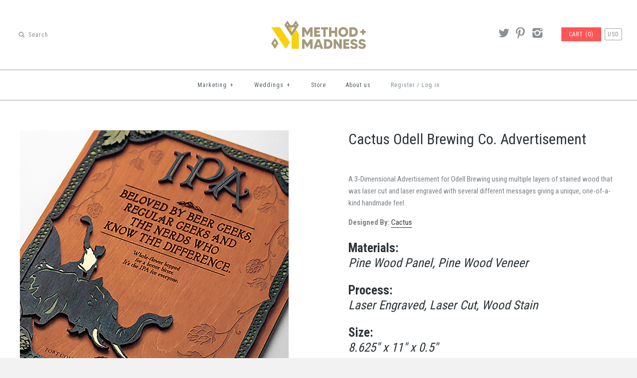

--- FILE ---
content_type: text/html; charset=utf-8
request_url: https://methodandmadness.co/products/odell-brewing-3d-advertisement
body_size: 13968
content:
<!DOCTYPE html>
<html class="no-js" lang="en">
<head>
  <!-- Symmetry 2.0.4 -->
  <meta name="p:domain_verify" content="2618e4c75a1b417f95c4969acdc8d872"/>
  <meta charset="UTF-8">
  <meta http-equiv="X-UA-Compatible" content="IE=edge,chrome=1">
  <meta name="viewport" content="width=device-width,initial-scale=1.0" />
  <meta name="p:domain_verify" content="a5af9a840f4bc018996b62b5ef339aee"/>
  
  <title>
    Odell Brewing IPA Laser Engraved Advertisement | Method &amp; Madness
  </title>
  
  <meta name="description" content="A 3-Dimensional Advertisement for Odell Brewing using multiple layers of stained wood that was laser cut and laser engraved with several different messages giving a unique, one-of-a-kind handmade feel. Design by Cactus." />
  
  <link rel="canonical" href="https://methodandmadness.co/products/odell-brewing-3d-advertisement" />
  
  
  
  <link rel="shortcut icon" type="image/x-icon" href="//methodandmadness.co/cdn/shop/t/2/assets/favicon.ico?v=34042356856786104571696361876">
  <link rel="apple-touch-icon" sizes="180x180" href="//methodandmadness.co/cdn/shop/t/2/assets/apple-touch-icon.png?v=54089419092557403141696361843">
  <link rel="icon" type="image/png" sizes="32x32" href="//methodandmadness.co/cdn/shop/t/2/assets/favicon-32x32.png?v=9970313616829354291696361864">
  <link rel="icon" type="image/png" sizes="16x16" href="//methodandmadness.co/cdn/shop/t/2/assets/favicon-16x16.png?v=94188901133851661161696361852">
  <link rel="manifest" href="https://cdn.shopify.com/s/files/1/1182/1864/files/site.webmanifest">
  
  
<meta property="og:site_name" content="Method &amp; Madness" />

    <meta property="og:image" content="http://methodandmadness.co/cdn/shop/products/CactusOdell-Plaque-06_1024x1024.jpg?v=1504697064" />
    <meta property="og:description" content="A 3-Dimensional Advertisement for Odell Brewing using multiple layers of stained wood that was laser cut and laser engraved with..." />
    <meta property="og:title" content="Cactus Odell Brewing Co. Advertisement - Method &amp; Madness" />
    <meta property="og:type" content="product" />
    <meta property="og:url" content="https://methodandmadness.co/products/odell-brewing-3d-advertisement" />
    <meta property="og:price:amount" content="0.00" />
    <meta property="og:price:currency" content="USD" />
    <meta property="og:availability" content="instock" />

  
 


<meta name="twitter:card" content="summary">

  <meta name="twitter:title" content="Cactus Odell Brewing Co. Advertisement">
  <meta name="twitter:description" content="A 3-Dimensional Advertisement for Odell Brewing using multiple layers of stained wood that was laser cut and laser engraved with several different messages giving a unique, one-of-a-kind handmade feel.
Designed By: Cactus

 Materials:Pine Wood Panel, Pine Wood Veneer


Process:Laser Engraved, Laser Cut, Wood Stain


Size:8.625&quot; x 11&quot; x 0.5&quot;

Approximate Price: $1,275 at 6qty.">
  <meta name="twitter:image" content="https://methodandmadness.co/cdn/shop/products/CactusOdell-Plaque-06_medium.jpg?v=1504697064">
  <meta name="twitter:image:width" content="240">
  <meta name="twitter:image:height" content="240">

  
  



<link href="//fonts.googleapis.com/css?family=Roboto+Condensed:400,700|Roboto+Condensed:400,700|Quantico:400,700|Roboto+Condensed:400,700|Roboto+Condensed:400,700" rel="stylesheet" type="text/css">

  
  <link href="//methodandmadness.co/cdn/shop/t/2/assets/styles.scss.css?v=181134729897746201601696364043" rel="stylesheet" type="text/css" media="all" />
  
  
  
  <script src="//methodandmadness.co/cdn/shopifycloud/storefront/assets/themes_support/option_selection-b017cd28.js" type="text/javascript"></script>
  <script src="//ajax.googleapis.com/ajax/libs/jquery/1.8/jquery.min.js" type="text/javascript"></script>
  <script src="//methodandmadness.co/cdn/shopifycloud/storefront/assets/themes_support/api.jquery-7ab1a3a4.js" type="text/javascript"></script>
<script>
  Shopify.money_format = "$ {{amount}}";
  window.productJSON = [];
  document.documentElement.className = document.documentElement.className.replace('no-js', '');
</script>

    <script>window.performance && window.performance.mark && window.performance.mark('shopify.content_for_header.start');</script><meta name="google-site-verification" content="YQWU_IttOHa5RQUjWjdCDC9UmYQghqtQ8gKt_cx1S8M">
<meta id="shopify-digital-wallet" name="shopify-digital-wallet" content="/11821864/digital_wallets/dialog">
<meta name="shopify-checkout-api-token" content="2835a10ff3e6a8ac5089f365abb13322">
<meta id="in-context-paypal-metadata" data-shop-id="11821864" data-venmo-supported="true" data-environment="production" data-locale="en_US" data-paypal-v4="true" data-currency="USD">
<link rel="alternate" type="application/json+oembed" href="https://methodandmadness.co/products/odell-brewing-3d-advertisement.oembed">
<script async="async" src="/checkouts/internal/preloads.js?locale=en-US"></script>
<script id="shopify-features" type="application/json">{"accessToken":"2835a10ff3e6a8ac5089f365abb13322","betas":["rich-media-storefront-analytics"],"domain":"methodandmadness.co","predictiveSearch":true,"shopId":11821864,"locale":"en"}</script>
<script>var Shopify = Shopify || {};
Shopify.shop = "method-madness-co.myshopify.com";
Shopify.locale = "en";
Shopify.currency = {"active":"USD","rate":"1.0"};
Shopify.country = "US";
Shopify.theme = {"name":"Symmetry","id":88193409,"schema_name":null,"schema_version":null,"theme_store_id":568,"role":"main"};
Shopify.theme.handle = "null";
Shopify.theme.style = {"id":null,"handle":null};
Shopify.cdnHost = "methodandmadness.co/cdn";
Shopify.routes = Shopify.routes || {};
Shopify.routes.root = "/";</script>
<script type="module">!function(o){(o.Shopify=o.Shopify||{}).modules=!0}(window);</script>
<script>!function(o){function n(){var o=[];function n(){o.push(Array.prototype.slice.apply(arguments))}return n.q=o,n}var t=o.Shopify=o.Shopify||{};t.loadFeatures=n(),t.autoloadFeatures=n()}(window);</script>
<script id="shop-js-analytics" type="application/json">{"pageType":"product"}</script>
<script defer="defer" async type="module" src="//methodandmadness.co/cdn/shopifycloud/shop-js/modules/v2/client.init-shop-cart-sync_BApSsMSl.en.esm.js"></script>
<script defer="defer" async type="module" src="//methodandmadness.co/cdn/shopifycloud/shop-js/modules/v2/chunk.common_CBoos6YZ.esm.js"></script>
<script type="module">
  await import("//methodandmadness.co/cdn/shopifycloud/shop-js/modules/v2/client.init-shop-cart-sync_BApSsMSl.en.esm.js");
await import("//methodandmadness.co/cdn/shopifycloud/shop-js/modules/v2/chunk.common_CBoos6YZ.esm.js");

  window.Shopify.SignInWithShop?.initShopCartSync?.({"fedCMEnabled":true,"windoidEnabled":true});

</script>
<script id="__st">var __st={"a":11821864,"offset":-25200,"reqid":"14af7ba1-4643-4418-97ff-df1d8c68523f-1768926645","pageurl":"methodandmadness.co\/products\/odell-brewing-3d-advertisement","u":"2718b4b69917","p":"product","rtyp":"product","rid":6353364033};</script>
<script>window.ShopifyPaypalV4VisibilityTracking = true;</script>
<script id="captcha-bootstrap">!function(){'use strict';const t='contact',e='account',n='new_comment',o=[[t,t],['blogs',n],['comments',n],[t,'customer']],c=[[e,'customer_login'],[e,'guest_login'],[e,'recover_customer_password'],[e,'create_customer']],r=t=>t.map((([t,e])=>`form[action*='/${t}']:not([data-nocaptcha='true']) input[name='form_type'][value='${e}']`)).join(','),a=t=>()=>t?[...document.querySelectorAll(t)].map((t=>t.form)):[];function s(){const t=[...o],e=r(t);return a(e)}const i='password',u='form_key',d=['recaptcha-v3-token','g-recaptcha-response','h-captcha-response',i],f=()=>{try{return window.sessionStorage}catch{return}},m='__shopify_v',_=t=>t.elements[u];function p(t,e,n=!1){try{const o=window.sessionStorage,c=JSON.parse(o.getItem(e)),{data:r}=function(t){const{data:e,action:n}=t;return t[m]||n?{data:e,action:n}:{data:t,action:n}}(c);for(const[e,n]of Object.entries(r))t.elements[e]&&(t.elements[e].value=n);n&&o.removeItem(e)}catch(o){console.error('form repopulation failed',{error:o})}}const l='form_type',E='cptcha';function T(t){t.dataset[E]=!0}const w=window,h=w.document,L='Shopify',v='ce_forms',y='captcha';let A=!1;((t,e)=>{const n=(g='f06e6c50-85a8-45c8-87d0-21a2b65856fe',I='https://cdn.shopify.com/shopifycloud/storefront-forms-hcaptcha/ce_storefront_forms_captcha_hcaptcha.v1.5.2.iife.js',D={infoText:'Protected by hCaptcha',privacyText:'Privacy',termsText:'Terms'},(t,e,n)=>{const o=w[L][v],c=o.bindForm;if(c)return c(t,g,e,D).then(n);var r;o.q.push([[t,g,e,D],n]),r=I,A||(h.body.append(Object.assign(h.createElement('script'),{id:'captcha-provider',async:!0,src:r})),A=!0)});var g,I,D;w[L]=w[L]||{},w[L][v]=w[L][v]||{},w[L][v].q=[],w[L][y]=w[L][y]||{},w[L][y].protect=function(t,e){n(t,void 0,e),T(t)},Object.freeze(w[L][y]),function(t,e,n,w,h,L){const[v,y,A,g]=function(t,e,n){const i=e?o:[],u=t?c:[],d=[...i,...u],f=r(d),m=r(i),_=r(d.filter((([t,e])=>n.includes(e))));return[a(f),a(m),a(_),s()]}(w,h,L),I=t=>{const e=t.target;return e instanceof HTMLFormElement?e:e&&e.form},D=t=>v().includes(t);t.addEventListener('submit',(t=>{const e=I(t);if(!e)return;const n=D(e)&&!e.dataset.hcaptchaBound&&!e.dataset.recaptchaBound,o=_(e),c=g().includes(e)&&(!o||!o.value);(n||c)&&t.preventDefault(),c&&!n&&(function(t){try{if(!f())return;!function(t){const e=f();if(!e)return;const n=_(t);if(!n)return;const o=n.value;o&&e.removeItem(o)}(t);const e=Array.from(Array(32),(()=>Math.random().toString(36)[2])).join('');!function(t,e){_(t)||t.append(Object.assign(document.createElement('input'),{type:'hidden',name:u})),t.elements[u].value=e}(t,e),function(t,e){const n=f();if(!n)return;const o=[...t.querySelectorAll(`input[type='${i}']`)].map((({name:t})=>t)),c=[...d,...o],r={};for(const[a,s]of new FormData(t).entries())c.includes(a)||(r[a]=s);n.setItem(e,JSON.stringify({[m]:1,action:t.action,data:r}))}(t,e)}catch(e){console.error('failed to persist form',e)}}(e),e.submit())}));const S=(t,e)=>{t&&!t.dataset[E]&&(n(t,e.some((e=>e===t))),T(t))};for(const o of['focusin','change'])t.addEventListener(o,(t=>{const e=I(t);D(e)&&S(e,y())}));const B=e.get('form_key'),M=e.get(l),P=B&&M;t.addEventListener('DOMContentLoaded',(()=>{const t=y();if(P)for(const e of t)e.elements[l].value===M&&p(e,B);[...new Set([...A(),...v().filter((t=>'true'===t.dataset.shopifyCaptcha))])].forEach((e=>S(e,t)))}))}(h,new URLSearchParams(w.location.search),n,t,e,['guest_login'])})(!0,!0)}();</script>
<script integrity="sha256-4kQ18oKyAcykRKYeNunJcIwy7WH5gtpwJnB7kiuLZ1E=" data-source-attribution="shopify.loadfeatures" defer="defer" src="//methodandmadness.co/cdn/shopifycloud/storefront/assets/storefront/load_feature-a0a9edcb.js" crossorigin="anonymous"></script>
<script data-source-attribution="shopify.dynamic_checkout.dynamic.init">var Shopify=Shopify||{};Shopify.PaymentButton=Shopify.PaymentButton||{isStorefrontPortableWallets:!0,init:function(){window.Shopify.PaymentButton.init=function(){};var t=document.createElement("script");t.src="https://methodandmadness.co/cdn/shopifycloud/portable-wallets/latest/portable-wallets.en.js",t.type="module",document.head.appendChild(t)}};
</script>
<script data-source-attribution="shopify.dynamic_checkout.buyer_consent">
  function portableWalletsHideBuyerConsent(e){var t=document.getElementById("shopify-buyer-consent"),n=document.getElementById("shopify-subscription-policy-button");t&&n&&(t.classList.add("hidden"),t.setAttribute("aria-hidden","true"),n.removeEventListener("click",e))}function portableWalletsShowBuyerConsent(e){var t=document.getElementById("shopify-buyer-consent"),n=document.getElementById("shopify-subscription-policy-button");t&&n&&(t.classList.remove("hidden"),t.removeAttribute("aria-hidden"),n.addEventListener("click",e))}window.Shopify?.PaymentButton&&(window.Shopify.PaymentButton.hideBuyerConsent=portableWalletsHideBuyerConsent,window.Shopify.PaymentButton.showBuyerConsent=portableWalletsShowBuyerConsent);
</script>
<script data-source-attribution="shopify.dynamic_checkout.cart.bootstrap">document.addEventListener("DOMContentLoaded",(function(){function t(){return document.querySelector("shopify-accelerated-checkout-cart, shopify-accelerated-checkout")}if(t())Shopify.PaymentButton.init();else{new MutationObserver((function(e,n){t()&&(Shopify.PaymentButton.init(),n.disconnect())})).observe(document.body,{childList:!0,subtree:!0})}}));
</script>
<link id="shopify-accelerated-checkout-styles" rel="stylesheet" media="screen" href="https://methodandmadness.co/cdn/shopifycloud/portable-wallets/latest/accelerated-checkout-backwards-compat.css" crossorigin="anonymous">
<style id="shopify-accelerated-checkout-cart">
        #shopify-buyer-consent {
  margin-top: 1em;
  display: inline-block;
  width: 100%;
}

#shopify-buyer-consent.hidden {
  display: none;
}

#shopify-subscription-policy-button {
  background: none;
  border: none;
  padding: 0;
  text-decoration: underline;
  font-size: inherit;
  cursor: pointer;
}

#shopify-subscription-policy-button::before {
  box-shadow: none;
}

      </style>

<script>window.performance && window.performance.mark && window.performance.mark('shopify.content_for_header.end');</script>
<link href="https://monorail-edge.shopifysvc.com" rel="dns-prefetch">
<script>(function(){if ("sendBeacon" in navigator && "performance" in window) {try {var session_token_from_headers = performance.getEntriesByType('navigation')[0].serverTiming.find(x => x.name == '_s').description;} catch {var session_token_from_headers = undefined;}var session_cookie_matches = document.cookie.match(/_shopify_s=([^;]*)/);var session_token_from_cookie = session_cookie_matches && session_cookie_matches.length === 2 ? session_cookie_matches[1] : "";var session_token = session_token_from_headers || session_token_from_cookie || "";function handle_abandonment_event(e) {var entries = performance.getEntries().filter(function(entry) {return /monorail-edge.shopifysvc.com/.test(entry.name);});if (!window.abandonment_tracked && entries.length === 0) {window.abandonment_tracked = true;var currentMs = Date.now();var navigation_start = performance.timing.navigationStart;var payload = {shop_id: 11821864,url: window.location.href,navigation_start,duration: currentMs - navigation_start,session_token,page_type: "product"};window.navigator.sendBeacon("https://monorail-edge.shopifysvc.com/v1/produce", JSON.stringify({schema_id: "online_store_buyer_site_abandonment/1.1",payload: payload,metadata: {event_created_at_ms: currentMs,event_sent_at_ms: currentMs}}));}}window.addEventListener('pagehide', handle_abandonment_event);}}());</script>
<script id="web-pixels-manager-setup">(function e(e,d,r,n,o){if(void 0===o&&(o={}),!Boolean(null===(a=null===(i=window.Shopify)||void 0===i?void 0:i.analytics)||void 0===a?void 0:a.replayQueue)){var i,a;window.Shopify=window.Shopify||{};var t=window.Shopify;t.analytics=t.analytics||{};var s=t.analytics;s.replayQueue=[],s.publish=function(e,d,r){return s.replayQueue.push([e,d,r]),!0};try{self.performance.mark("wpm:start")}catch(e){}var l=function(){var e={modern:/Edge?\/(1{2}[4-9]|1[2-9]\d|[2-9]\d{2}|\d{4,})\.\d+(\.\d+|)|Firefox\/(1{2}[4-9]|1[2-9]\d|[2-9]\d{2}|\d{4,})\.\d+(\.\d+|)|Chrom(ium|e)\/(9{2}|\d{3,})\.\d+(\.\d+|)|(Maci|X1{2}).+ Version\/(15\.\d+|(1[6-9]|[2-9]\d|\d{3,})\.\d+)([,.]\d+|)( \(\w+\)|)( Mobile\/\w+|) Safari\/|Chrome.+OPR\/(9{2}|\d{3,})\.\d+\.\d+|(CPU[ +]OS|iPhone[ +]OS|CPU[ +]iPhone|CPU IPhone OS|CPU iPad OS)[ +]+(15[._]\d+|(1[6-9]|[2-9]\d|\d{3,})[._]\d+)([._]\d+|)|Android:?[ /-](13[3-9]|1[4-9]\d|[2-9]\d{2}|\d{4,})(\.\d+|)(\.\d+|)|Android.+Firefox\/(13[5-9]|1[4-9]\d|[2-9]\d{2}|\d{4,})\.\d+(\.\d+|)|Android.+Chrom(ium|e)\/(13[3-9]|1[4-9]\d|[2-9]\d{2}|\d{4,})\.\d+(\.\d+|)|SamsungBrowser\/([2-9]\d|\d{3,})\.\d+/,legacy:/Edge?\/(1[6-9]|[2-9]\d|\d{3,})\.\d+(\.\d+|)|Firefox\/(5[4-9]|[6-9]\d|\d{3,})\.\d+(\.\d+|)|Chrom(ium|e)\/(5[1-9]|[6-9]\d|\d{3,})\.\d+(\.\d+|)([\d.]+$|.*Safari\/(?![\d.]+ Edge\/[\d.]+$))|(Maci|X1{2}).+ Version\/(10\.\d+|(1[1-9]|[2-9]\d|\d{3,})\.\d+)([,.]\d+|)( \(\w+\)|)( Mobile\/\w+|) Safari\/|Chrome.+OPR\/(3[89]|[4-9]\d|\d{3,})\.\d+\.\d+|(CPU[ +]OS|iPhone[ +]OS|CPU[ +]iPhone|CPU IPhone OS|CPU iPad OS)[ +]+(10[._]\d+|(1[1-9]|[2-9]\d|\d{3,})[._]\d+)([._]\d+|)|Android:?[ /-](13[3-9]|1[4-9]\d|[2-9]\d{2}|\d{4,})(\.\d+|)(\.\d+|)|Mobile Safari.+OPR\/([89]\d|\d{3,})\.\d+\.\d+|Android.+Firefox\/(13[5-9]|1[4-9]\d|[2-9]\d{2}|\d{4,})\.\d+(\.\d+|)|Android.+Chrom(ium|e)\/(13[3-9]|1[4-9]\d|[2-9]\d{2}|\d{4,})\.\d+(\.\d+|)|Android.+(UC? ?Browser|UCWEB|U3)[ /]?(15\.([5-9]|\d{2,})|(1[6-9]|[2-9]\d|\d{3,})\.\d+)\.\d+|SamsungBrowser\/(5\.\d+|([6-9]|\d{2,})\.\d+)|Android.+MQ{2}Browser\/(14(\.(9|\d{2,})|)|(1[5-9]|[2-9]\d|\d{3,})(\.\d+|))(\.\d+|)|K[Aa][Ii]OS\/(3\.\d+|([4-9]|\d{2,})\.\d+)(\.\d+|)/},d=e.modern,r=e.legacy,n=navigator.userAgent;return n.match(d)?"modern":n.match(r)?"legacy":"unknown"}(),u="modern"===l?"modern":"legacy",c=(null!=n?n:{modern:"",legacy:""})[u],f=function(e){return[e.baseUrl,"/wpm","/b",e.hashVersion,"modern"===e.buildTarget?"m":"l",".js"].join("")}({baseUrl:d,hashVersion:r,buildTarget:u}),m=function(e){var d=e.version,r=e.bundleTarget,n=e.surface,o=e.pageUrl,i=e.monorailEndpoint;return{emit:function(e){var a=e.status,t=e.errorMsg,s=(new Date).getTime(),l=JSON.stringify({metadata:{event_sent_at_ms:s},events:[{schema_id:"web_pixels_manager_load/3.1",payload:{version:d,bundle_target:r,page_url:o,status:a,surface:n,error_msg:t},metadata:{event_created_at_ms:s}}]});if(!i)return console&&console.warn&&console.warn("[Web Pixels Manager] No Monorail endpoint provided, skipping logging."),!1;try{return self.navigator.sendBeacon.bind(self.navigator)(i,l)}catch(e){}var u=new XMLHttpRequest;try{return u.open("POST",i,!0),u.setRequestHeader("Content-Type","text/plain"),u.send(l),!0}catch(e){return console&&console.warn&&console.warn("[Web Pixels Manager] Got an unhandled error while logging to Monorail."),!1}}}}({version:r,bundleTarget:l,surface:e.surface,pageUrl:self.location.href,monorailEndpoint:e.monorailEndpoint});try{o.browserTarget=l,function(e){var d=e.src,r=e.async,n=void 0===r||r,o=e.onload,i=e.onerror,a=e.sri,t=e.scriptDataAttributes,s=void 0===t?{}:t,l=document.createElement("script"),u=document.querySelector("head"),c=document.querySelector("body");if(l.async=n,l.src=d,a&&(l.integrity=a,l.crossOrigin="anonymous"),s)for(var f in s)if(Object.prototype.hasOwnProperty.call(s,f))try{l.dataset[f]=s[f]}catch(e){}if(o&&l.addEventListener("load",o),i&&l.addEventListener("error",i),u)u.appendChild(l);else{if(!c)throw new Error("Did not find a head or body element to append the script");c.appendChild(l)}}({src:f,async:!0,onload:function(){if(!function(){var e,d;return Boolean(null===(d=null===(e=window.Shopify)||void 0===e?void 0:e.analytics)||void 0===d?void 0:d.initialized)}()){var d=window.webPixelsManager.init(e)||void 0;if(d){var r=window.Shopify.analytics;r.replayQueue.forEach((function(e){var r=e[0],n=e[1],o=e[2];d.publishCustomEvent(r,n,o)})),r.replayQueue=[],r.publish=d.publishCustomEvent,r.visitor=d.visitor,r.initialized=!0}}},onerror:function(){return m.emit({status:"failed",errorMsg:"".concat(f," has failed to load")})},sri:function(e){var d=/^sha384-[A-Za-z0-9+/=]+$/;return"string"==typeof e&&d.test(e)}(c)?c:"",scriptDataAttributes:o}),m.emit({status:"loading"})}catch(e){m.emit({status:"failed",errorMsg:(null==e?void 0:e.message)||"Unknown error"})}}})({shopId: 11821864,storefrontBaseUrl: "https://methodandmadness.co",extensionsBaseUrl: "https://extensions.shopifycdn.com/cdn/shopifycloud/web-pixels-manager",monorailEndpoint: "https://monorail-edge.shopifysvc.com/unstable/produce_batch",surface: "storefront-renderer",enabledBetaFlags: ["2dca8a86"],webPixelsConfigList: [{"id":"602767520","configuration":"{\"config\":\"{\\\"pixel_id\\\":\\\"G-LGXWZSEQVY\\\",\\\"target_country\\\":\\\"US\\\",\\\"gtag_events\\\":[{\\\"type\\\":\\\"begin_checkout\\\",\\\"action_label\\\":\\\"G-LGXWZSEQVY\\\"},{\\\"type\\\":\\\"search\\\",\\\"action_label\\\":\\\"G-LGXWZSEQVY\\\"},{\\\"type\\\":\\\"view_item\\\",\\\"action_label\\\":[\\\"G-LGXWZSEQVY\\\",\\\"MC-E8GMKL0LE5\\\"]},{\\\"type\\\":\\\"purchase\\\",\\\"action_label\\\":[\\\"G-LGXWZSEQVY\\\",\\\"MC-E8GMKL0LE5\\\"]},{\\\"type\\\":\\\"page_view\\\",\\\"action_label\\\":[\\\"G-LGXWZSEQVY\\\",\\\"MC-E8GMKL0LE5\\\"]},{\\\"type\\\":\\\"add_payment_info\\\",\\\"action_label\\\":\\\"G-LGXWZSEQVY\\\"},{\\\"type\\\":\\\"add_to_cart\\\",\\\"action_label\\\":\\\"G-LGXWZSEQVY\\\"}],\\\"enable_monitoring_mode\\\":false}\"}","eventPayloadVersion":"v1","runtimeContext":"OPEN","scriptVersion":"b2a88bafab3e21179ed38636efcd8a93","type":"APP","apiClientId":1780363,"privacyPurposes":[],"dataSharingAdjustments":{"protectedCustomerApprovalScopes":["read_customer_address","read_customer_email","read_customer_name","read_customer_personal_data","read_customer_phone"]}},{"id":"61440160","configuration":"{\"tagID\":\"2613369561312\"}","eventPayloadVersion":"v1","runtimeContext":"STRICT","scriptVersion":"18031546ee651571ed29edbe71a3550b","type":"APP","apiClientId":3009811,"privacyPurposes":["ANALYTICS","MARKETING","SALE_OF_DATA"],"dataSharingAdjustments":{"protectedCustomerApprovalScopes":["read_customer_address","read_customer_email","read_customer_name","read_customer_personal_data","read_customer_phone"]}},{"id":"shopify-app-pixel","configuration":"{}","eventPayloadVersion":"v1","runtimeContext":"STRICT","scriptVersion":"0450","apiClientId":"shopify-pixel","type":"APP","privacyPurposes":["ANALYTICS","MARKETING"]},{"id":"shopify-custom-pixel","eventPayloadVersion":"v1","runtimeContext":"LAX","scriptVersion":"0450","apiClientId":"shopify-pixel","type":"CUSTOM","privacyPurposes":["ANALYTICS","MARKETING"]}],isMerchantRequest: false,initData: {"shop":{"name":"Method \u0026 Madness","paymentSettings":{"currencyCode":"USD"},"myshopifyDomain":"method-madness-co.myshopify.com","countryCode":"US","storefrontUrl":"https:\/\/methodandmadness.co"},"customer":null,"cart":null,"checkout":null,"productVariants":[{"price":{"amount":0.0,"currencyCode":"USD"},"product":{"title":"Cactus Odell Brewing Co. Advertisement","vendor":"Method \u0026 Madness","id":"6353364033","untranslatedTitle":"Cactus Odell Brewing Co. Advertisement","url":"\/products\/odell-brewing-3d-advertisement","type":"Promo Pieces"},"id":"19778715201","image":{"src":"\/\/methodandmadness.co\/cdn\/shop\/products\/CactusOdell-Plaque-06.jpg?v=1504697064"},"sku":"","title":"Default Title","untranslatedTitle":"Default Title"}],"purchasingCompany":null},},"https://methodandmadness.co/cdn","fcfee988w5aeb613cpc8e4bc33m6693e112",{"modern":"","legacy":""},{"shopId":"11821864","storefrontBaseUrl":"https:\/\/methodandmadness.co","extensionBaseUrl":"https:\/\/extensions.shopifycdn.com\/cdn\/shopifycloud\/web-pixels-manager","surface":"storefront-renderer","enabledBetaFlags":"[\"2dca8a86\"]","isMerchantRequest":"false","hashVersion":"fcfee988w5aeb613cpc8e4bc33m6693e112","publish":"custom","events":"[[\"page_viewed\",{}],[\"product_viewed\",{\"productVariant\":{\"price\":{\"amount\":0.0,\"currencyCode\":\"USD\"},\"product\":{\"title\":\"Cactus Odell Brewing Co. Advertisement\",\"vendor\":\"Method \u0026 Madness\",\"id\":\"6353364033\",\"untranslatedTitle\":\"Cactus Odell Brewing Co. Advertisement\",\"url\":\"\/products\/odell-brewing-3d-advertisement\",\"type\":\"Promo Pieces\"},\"id\":\"19778715201\",\"image\":{\"src\":\"\/\/methodandmadness.co\/cdn\/shop\/products\/CactusOdell-Plaque-06.jpg?v=1504697064\"},\"sku\":\"\",\"title\":\"Default Title\",\"untranslatedTitle\":\"Default Title\"}}]]"});</script><script>
  window.ShopifyAnalytics = window.ShopifyAnalytics || {};
  window.ShopifyAnalytics.meta = window.ShopifyAnalytics.meta || {};
  window.ShopifyAnalytics.meta.currency = 'USD';
  var meta = {"product":{"id":6353364033,"gid":"gid:\/\/shopify\/Product\/6353364033","vendor":"Method \u0026 Madness","type":"Promo Pieces","handle":"odell-brewing-3d-advertisement","variants":[{"id":19778715201,"price":0,"name":"Cactus Odell Brewing Co. Advertisement","public_title":null,"sku":""}],"remote":false},"page":{"pageType":"product","resourceType":"product","resourceId":6353364033,"requestId":"14af7ba1-4643-4418-97ff-df1d8c68523f-1768926645"}};
  for (var attr in meta) {
    window.ShopifyAnalytics.meta[attr] = meta[attr];
  }
</script>
<script class="analytics">
  (function () {
    var customDocumentWrite = function(content) {
      var jquery = null;

      if (window.jQuery) {
        jquery = window.jQuery;
      } else if (window.Checkout && window.Checkout.$) {
        jquery = window.Checkout.$;
      }

      if (jquery) {
        jquery('body').append(content);
      }
    };

    var hasLoggedConversion = function(token) {
      if (token) {
        return document.cookie.indexOf('loggedConversion=' + token) !== -1;
      }
      return false;
    }

    var setCookieIfConversion = function(token) {
      if (token) {
        var twoMonthsFromNow = new Date(Date.now());
        twoMonthsFromNow.setMonth(twoMonthsFromNow.getMonth() + 2);

        document.cookie = 'loggedConversion=' + token + '; expires=' + twoMonthsFromNow;
      }
    }

    var trekkie = window.ShopifyAnalytics.lib = window.trekkie = window.trekkie || [];
    if (trekkie.integrations) {
      return;
    }
    trekkie.methods = [
      'identify',
      'page',
      'ready',
      'track',
      'trackForm',
      'trackLink'
    ];
    trekkie.factory = function(method) {
      return function() {
        var args = Array.prototype.slice.call(arguments);
        args.unshift(method);
        trekkie.push(args);
        return trekkie;
      };
    };
    for (var i = 0; i < trekkie.methods.length; i++) {
      var key = trekkie.methods[i];
      trekkie[key] = trekkie.factory(key);
    }
    trekkie.load = function(config) {
      trekkie.config = config || {};
      trekkie.config.initialDocumentCookie = document.cookie;
      var first = document.getElementsByTagName('script')[0];
      var script = document.createElement('script');
      script.type = 'text/javascript';
      script.onerror = function(e) {
        var scriptFallback = document.createElement('script');
        scriptFallback.type = 'text/javascript';
        scriptFallback.onerror = function(error) {
                var Monorail = {
      produce: function produce(monorailDomain, schemaId, payload) {
        var currentMs = new Date().getTime();
        var event = {
          schema_id: schemaId,
          payload: payload,
          metadata: {
            event_created_at_ms: currentMs,
            event_sent_at_ms: currentMs
          }
        };
        return Monorail.sendRequest("https://" + monorailDomain + "/v1/produce", JSON.stringify(event));
      },
      sendRequest: function sendRequest(endpointUrl, payload) {
        // Try the sendBeacon API
        if (window && window.navigator && typeof window.navigator.sendBeacon === 'function' && typeof window.Blob === 'function' && !Monorail.isIos12()) {
          var blobData = new window.Blob([payload], {
            type: 'text/plain'
          });

          if (window.navigator.sendBeacon(endpointUrl, blobData)) {
            return true;
          } // sendBeacon was not successful

        } // XHR beacon

        var xhr = new XMLHttpRequest();

        try {
          xhr.open('POST', endpointUrl);
          xhr.setRequestHeader('Content-Type', 'text/plain');
          xhr.send(payload);
        } catch (e) {
          console.log(e);
        }

        return false;
      },
      isIos12: function isIos12() {
        return window.navigator.userAgent.lastIndexOf('iPhone; CPU iPhone OS 12_') !== -1 || window.navigator.userAgent.lastIndexOf('iPad; CPU OS 12_') !== -1;
      }
    };
    Monorail.produce('monorail-edge.shopifysvc.com',
      'trekkie_storefront_load_errors/1.1',
      {shop_id: 11821864,
      theme_id: 88193409,
      app_name: "storefront",
      context_url: window.location.href,
      source_url: "//methodandmadness.co/cdn/s/trekkie.storefront.cd680fe47e6c39ca5d5df5f0a32d569bc48c0f27.min.js"});

        };
        scriptFallback.async = true;
        scriptFallback.src = '//methodandmadness.co/cdn/s/trekkie.storefront.cd680fe47e6c39ca5d5df5f0a32d569bc48c0f27.min.js';
        first.parentNode.insertBefore(scriptFallback, first);
      };
      script.async = true;
      script.src = '//methodandmadness.co/cdn/s/trekkie.storefront.cd680fe47e6c39ca5d5df5f0a32d569bc48c0f27.min.js';
      first.parentNode.insertBefore(script, first);
    };
    trekkie.load(
      {"Trekkie":{"appName":"storefront","development":false,"defaultAttributes":{"shopId":11821864,"isMerchantRequest":null,"themeId":88193409,"themeCityHash":"12069990140265188275","contentLanguage":"en","currency":"USD","eventMetadataId":"cbb25036-ed94-4258-b638-971c090d666c"},"isServerSideCookieWritingEnabled":true,"monorailRegion":"shop_domain","enabledBetaFlags":["65f19447"]},"Session Attribution":{},"S2S":{"facebookCapiEnabled":false,"source":"trekkie-storefront-renderer","apiClientId":580111}}
    );

    var loaded = false;
    trekkie.ready(function() {
      if (loaded) return;
      loaded = true;

      window.ShopifyAnalytics.lib = window.trekkie;

      var originalDocumentWrite = document.write;
      document.write = customDocumentWrite;
      try { window.ShopifyAnalytics.merchantGoogleAnalytics.call(this); } catch(error) {};
      document.write = originalDocumentWrite;

      window.ShopifyAnalytics.lib.page(null,{"pageType":"product","resourceType":"product","resourceId":6353364033,"requestId":"14af7ba1-4643-4418-97ff-df1d8c68523f-1768926645","shopifyEmitted":true});

      var match = window.location.pathname.match(/checkouts\/(.+)\/(thank_you|post_purchase)/)
      var token = match? match[1]: undefined;
      if (!hasLoggedConversion(token)) {
        setCookieIfConversion(token);
        window.ShopifyAnalytics.lib.track("Viewed Product",{"currency":"USD","variantId":19778715201,"productId":6353364033,"productGid":"gid:\/\/shopify\/Product\/6353364033","name":"Cactus Odell Brewing Co. Advertisement","price":"0.00","sku":"","brand":"Method \u0026 Madness","variant":null,"category":"Promo Pieces","nonInteraction":true,"remote":false},undefined,undefined,{"shopifyEmitted":true});
      window.ShopifyAnalytics.lib.track("monorail:\/\/trekkie_storefront_viewed_product\/1.1",{"currency":"USD","variantId":19778715201,"productId":6353364033,"productGid":"gid:\/\/shopify\/Product\/6353364033","name":"Cactus Odell Brewing Co. Advertisement","price":"0.00","sku":"","brand":"Method \u0026 Madness","variant":null,"category":"Promo Pieces","nonInteraction":true,"remote":false,"referer":"https:\/\/methodandmadness.co\/products\/odell-brewing-3d-advertisement"});
      }
    });


        var eventsListenerScript = document.createElement('script');
        eventsListenerScript.async = true;
        eventsListenerScript.src = "//methodandmadness.co/cdn/shopifycloud/storefront/assets/shop_events_listener-3da45d37.js";
        document.getElementsByTagName('head')[0].appendChild(eventsListenerScript);

})();</script>
  <script>
  if (!window.ga || (window.ga && typeof window.ga !== 'function')) {
    window.ga = function ga() {
      (window.ga.q = window.ga.q || []).push(arguments);
      if (window.Shopify && window.Shopify.analytics && typeof window.Shopify.analytics.publish === 'function') {
        window.Shopify.analytics.publish("ga_stub_called", {}, {sendTo: "google_osp_migration"});
      }
      console.error("Shopify's Google Analytics stub called with:", Array.from(arguments), "\nSee https://help.shopify.com/manual/promoting-marketing/pixels/pixel-migration#google for more information.");
    };
    if (window.Shopify && window.Shopify.analytics && typeof window.Shopify.analytics.publish === 'function') {
      window.Shopify.analytics.publish("ga_stub_initialized", {}, {sendTo: "google_osp_migration"});
    }
  }
</script>
<script
  defer
  src="https://methodandmadness.co/cdn/shopifycloud/perf-kit/shopify-perf-kit-3.0.4.min.js"
  data-application="storefront-renderer"
  data-shop-id="11821864"
  data-render-region="gcp-us-central1"
  data-page-type="product"
  data-theme-instance-id="88193409"
  data-theme-name=""
  data-theme-version=""
  data-monorail-region="shop_domain"
  data-resource-timing-sampling-rate="10"
  data-shs="true"
  data-shs-beacon="true"
  data-shs-export-with-fetch="true"
  data-shs-logs-sample-rate="1"
  data-shs-beacon-endpoint="https://methodandmadness.co/api/collect"
></script>
</head>

<body class="template-product">
  <div id="pageheader">
    
    

    <div id="mobile-header" class="cf">
      <button class="notabutton mobile-nav-toggle"><span></span><span></span><span></span></button>
      
    <div class="logo">
      <a href="/" title="Method &amp; Madness">
        
        <img class="logoimage" src="//methodandmadness.co/cdn/shop/t/2/assets/logo.png?v=97339462717666677491696368476" alt="Method &amp; Madness" />
        
      </a>
    </div><!-- /#logo -->
    
      <a href="/cart" class="cart-count button">
        <i class="icon-cart"></i> (0)
      </a>
    </div>
    
        <div class="logo-area logo-pos- cf">
            
          <div class="container">
    <div class="logo">
      <a href="/" title="Method &amp; Madness">
        
        <img class="logoimage" src="//methodandmadness.co/cdn/shop/t/2/assets/logo.png?v=97339462717666677491696368476" alt="Method &amp; Madness" />
        
      </a>
    </div><!-- /#logo -->
    </div>
            
          <div class="util-area">
            <div class="search-box elegant-input">
              

              <form class="search-form" action="/search" method="get">
                <i class="icon-mag"></i>
                <input type="text" name="q" placeholder="Search"/>
                <input type="submit" value="&rarr;" />
              </form>
            </div>

            <div class="utils">
              
              <div class="social-links">
  
  
  <ul>
    
    
    
    
    
    
    <li class="twitter"><a href="https://twitter.com/_MethodMadness" target="_blank" title="Twitter"><i class="icon-twitter"><span>Twitter</span></i></a></li>
    
    
    
    
    <li class="pinterest"><a href="https://www.pinterest.com/method_madness" target="_blank" title="Pinterest"><i class="icon-pinterest"><span>Pinterest</span></i></a></li>
    
    
    
    
    
    
    
    <li class="instagram"><a href="https://www.instagram.com/method_madness" target="_blank" title="Instagram"><i class="icon-instagram"><span>Instagram</span></i></a></li>
    
    
    
    
    
    
    
    
    
    
    
    
    
    
    
    
    
  </ul>
</div>

              

              <div class="cart-summary">
                <a href="/cart" class="cart-count button">
                  Cart (0)
                </a>

                
<div class="switcher">
  <span class="selected-currency">
    USD
  </span>
  <div class="switcher-drop">
    <div class="inner">
      <label for="currencies">Pick a currency </label>
      <select id="currencies" name="currencies">
        
        
        <option value="USD" selected="selected">USD</option>
        
        
        <option value="CAD">CAD</option>
        
        
        
        
        
        <option value="GBP">GBP</option>
        
        
      </select>
    </div>
  </div>
</div>

              </div>
            </div><!-- /.utils -->
          </div><!-- /.util-area -->

          
            
        </div><!-- /.logo-area -->
    </div><!-- /#pageheader -->
    
    
    
    <div id="main-nav" class="nav-row">
      <div class="mobile-features">
        <form class="mobile-search" action="/search" method="get">
          <i></i>
          <input type="text" name="q" placeholder="Search"/>
          <button type="submit" class="notabutton"><i class="icon-mag"></i></button>
        </form>
      </div>
      <div class="multi-level-nav">
  <div class="tier-1">
    






<ul data-menu-handle="main-menu">

    <li>
        <a href="/collections/business-cards">Marketing</a>
        
        
        
        
        






<ul data-menu-handle="marketing">

    <li>
        <a href="/collections/business-cards">Business Cards</a>
        
        
        
        
        





  
  
  
  


    </li>

    <li>
        <a href="/collections/promo-pieces">Promo Pieces</a>
        
        
        
        
        





  
  
  
  


    </li>

    <li>
        <a href="/collections/custom-design">Custom Design</a>
        
        
        
        
        





  
  
  
  


    </li>

    <li>
        <a href="/pages/consultations">Consultations</a>
        
        
        
        
        





  
  
  
  


    </li>

    <li>
        <a href="/pages/faq-marketing">Resources</a>
        
        
        
        
        






<ul data-menu-handle="resources">

    <li>
        <a href="/pages/capabilities">Capabilities</a>
        
        
        
        
        





  
  
  
  


    </li>

    <li>
        <a href="/pages/file-prep">File Prep</a>
        
        
        
        
        





  
  
  
  


    </li>

    <li>
        <a href="/pages/letterpress">Letterpress</a>
        
        
        
        
        





  
  
  
  


    </li>

    <li>
        <a href="/pages/inks">Inks</a>
        
        
        
        
        





  
  
  
  


    </li>

    <li>
        <a href="/pages/laser-engraving">Laser Engraving</a>
        
        
        
        
        





  
  
  
  


    </li>

    <li>
        <a href="/pages/faq-marketing">FAQ</a>
        
        
        
        
        





  
  
  
  


    </li>

    <li>
        <a href="/pages/paper">Paper</a>
        
        
        
        
        





  
  
  
  


    </li>

    <li>
        <a href="/pages/pricing">Pricing</a>
        
        
        
        
        





  
  
  
  


    </li>

</ul>


    </li>

</ul>


    </li>

    <li>
        <a href="/collections/wedding-collection">Weddings</a>
        
        
        
        
        






<ul data-menu-handle="weddings">

    <li>
        <a href="/collections/wedding-collection">Wedding Invitations</a>
        
        
        
        
        





  
  
  
  


    </li>

    <li>
        <a href="/collections/invite-samples">Buy Samples</a>
        
        
        
        
        





  
  
  
  


    </li>

    <li>
        <a href="/pages/ordering-process">Ordering Process</a>
        
        
        
        
        





  
  
  
  


    </li>

    <li>
        <a href="/pages/faq-weddings">FAQ</a>
        
        
        
        
        





  
  
  
  


    </li>

    <li>
        <a href="/pages/custom-design-for-weddings">Custom Invitations</a>
        
        
        
        
        





  
  
  
  


    </li>

</ul>


    </li>

    <li>
        <a href="/collections/store">Store</a>
        
        
        
        
        





  
  
  
  


    </li>

    <li>
        <a href="/pages/about-us">About us</a>
        
        
        
        
        





  
  
  
  


    </li>

</ul>



    
  	<div class="mobile-social"><div class="social-links">
  
  
  <ul>
    
    
    
    
    
    
    <li class="twitter"><a href="https://twitter.com/_MethodMadness" target="_blank" title="Twitter"><i class="icon-twitter"><span>Twitter</span></i></a></li>
    
    
    
    
    <li class="pinterest"><a href="https://www.pinterest.com/method_madness" target="_blank" title="Pinterest"><i class="icon-pinterest"><span>Pinterest</span></i></a></li>
    
    
    
    
    
    
    
    <li class="instagram"><a href="https://www.instagram.com/method_madness" target="_blank" title="Instagram"><i class="icon-instagram"><span>Instagram</span></i></a></li>
    
    
    
    
    
    
    
    
    
    
    
    
    
    
    
    
    
  </ul>
</div>
</div>
    
        <ul>
            <li class="account-links">
                
                    
                        <span class="register"><a href="https://shopify.com/11821864/account?locale=en" id="customer_register_link">Register</a></span> <span class="slash">/</span>
                    
                    <span class="login"><a href="https://shopify.com/11821864/account?locale=en&amp;region_country=US" id="customer_login_link">Log in</a></span>
                
            </li>
        </ul>
    
    
    
  </div>
</div>
      <div class="mobile-currency-switcher">
<div class="switcher">
  <span class="selected-currency">
    USD
  </span>
  <div class="switcher-drop">
    <div class="inner">
      <label for="currencies">Pick a currency </label>
      <select id="currencies" name="currencies">
        
        
        <option value="USD" selected="selected">USD</option>
        
        
        <option value="CAD">CAD</option>
        
        
        
        
        
        <option value="GBP">GBP</option>
        
        
      </select>
    </div>
  </div>
</div>
</div>
    </div><!-- /#main-nav -->
    
    <div id="content">
      
      
      
        
        
      
      
        <div itemscope itemtype="http://schema.org/Product">
  <meta itemprop="name" content="Cactus Odell Brewing Co. Advertisement" />
  <meta itemprop="url" content="https://methodandmadness.co/products/odell-brewing-3d-advertisement" />
  <meta itemprop="image" content="http://methodandmadness.co/cdn/shop/products/CactusOdell-Plaque-06_grande.jpg?v=1504697064" />
  
  <div itemprop="offers" itemscope itemtype="http://schema.org/Offer">
    <meta itemprop="price" content="0.00" />
    <meta itemprop="priceCurrency" content="USD" />
    
    <link itemprop="availability" href="http://schema.org/InStock" />
      
  </div>
  
    
  
    
  <div class="container desktop-only">
    <div class="page-header cf">
      <div class="filters">
        

        
      </div>

      
    </div>
  </div>

  

  
  <div id="main-product-detail" class="product-detail spaced-row container cf">
    
    

    <div class="gallery layout-column-half-left has-thumbnails">
      <div class="main-image">
        

        <a class="shows-lightbox" href="//methodandmadness.co/cdn/shop/products/CactusOdell-Plaque-06.jpg?v=1504697064" title="Cactus Odell Brewing Co. Advertisement">
          <img src="//methodandmadness.co/cdn/shop/products/CactusOdell-Plaque-06_1024x1024.jpg?v=1504697064" alt="Cactus Odell Brewing Co. Advertisement"/>
        </a>
      </div>

      
      <div class="thumbnails">
        
        <a  class="active"  title="Cactus Odell Brewing Co. Advertisement" href="//methodandmadness.co/cdn/shop/products/CactusOdell-Plaque-06_1024x1024.jpg?v=1504697064" data-full-size-url="//methodandmadness.co/cdn/shop/products/CactusOdell-Plaque-06.jpg?v=1504697064">
          <img src="//methodandmadness.co/cdn/shop/products/CactusOdell-Plaque-06_compact.jpg?v=1504697064" alt="Cactus Odell Brewing Co. Advertisement"/>
        </a>
        
        <a  title="Cactus Odell Brewing Co. Advertisement" href="//methodandmadness.co/cdn/shop/products/CactusOdell-Plaque-05_1024x1024.jpg?v=1504697064" data-full-size-url="//methodandmadness.co/cdn/shop/products/CactusOdell-Plaque-05.jpg?v=1504697064">
          <img src="//methodandmadness.co/cdn/shop/products/CactusOdell-Plaque-05_compact.jpg?v=1504697064" alt="Cactus Odell Brewing Co. Advertisement"/>
        </a>
        
        <a  title="Cactus Odell Brewing Co. Advertisement" href="//methodandmadness.co/cdn/shop/products/CactusOdell-Plaque-07_1024x1024.jpg?v=1504697064" data-full-size-url="//methodandmadness.co/cdn/shop/products/CactusOdell-Plaque-07.jpg?v=1504697064">
          <img src="//methodandmadness.co/cdn/shop/products/CactusOdell-Plaque-07_compact.jpg?v=1504697064" alt="Cactus Odell Brewing Co. Advertisement"/>
        </a>
        
        <a  title="Cactus Odell Brewing Co. Advertisement" href="//methodandmadness.co/cdn/shop/products/CactusOdell-Plaque-01_1024x1024.jpg?v=1504697064" data-full-size-url="//methodandmadness.co/cdn/shop/products/CactusOdell-Plaque-01.jpg?v=1504697064">
          <img src="//methodandmadness.co/cdn/shop/products/CactusOdell-Plaque-01_compact.jpg?v=1504697064" alt="Cactus Odell Brewing Co. Advertisement"/>
        </a>
        
        <a  title="Cactus Odell Brewing Co. Advertisement" href="//methodandmadness.co/cdn/shop/products/CactusOdell-Plaque-02_1024x1024.jpg?v=1504697064" data-full-size-url="//methodandmadness.co/cdn/shop/products/CactusOdell-Plaque-02.jpg?v=1504697064">
          <img src="//methodandmadness.co/cdn/shop/products/CactusOdell-Plaque-02_compact.jpg?v=1504697064" alt="Cactus Odell Brewing Co. Advertisement"/>
        </a>
        
        <a  title="Cactus Odell Brewing Co. Advertisement" href="//methodandmadness.co/cdn/shop/products/CactusOdell-Plaque-03_1024x1024.jpg?v=1504697064" data-full-size-url="//methodandmadness.co/cdn/shop/products/CactusOdell-Plaque-03.jpg?v=1504697064">
          <img src="//methodandmadness.co/cdn/shop/products/CactusOdell-Plaque-03_compact.jpg?v=1504697064" alt="Cactus Odell Brewing Co. Advertisement"/>
        </a>
        
        <a  title="Cactus Odell Brewing Co. Advertisement" href="//methodandmadness.co/cdn/shop/products/CactusOdell-Plaque-04_1024x1024.jpg?v=1504697064" data-full-size-url="//methodandmadness.co/cdn/shop/products/CactusOdell-Plaque-04.jpg?v=1504697064">
          <img src="//methodandmadness.co/cdn/shop/products/CactusOdell-Plaque-04_compact.jpg?v=1504697064" alt="Cactus Odell Brewing Co. Advertisement"/>
        </a>
        
      </div>
      

      <div class="mobile-slideshow">
        <div class="slideshow" data-slick='{"adaptiveHeight":true}'>
          
          <div class="slide"><img src="//methodandmadness.co/cdn/shop/products/CactusOdell-Plaque-06_1024x1024.jpg?v=1504697064" alt="Cactus Odell Brewing Co. Advertisement" /></div>
          
          
          
          
          <div class="slide"><img data-lazy="//methodandmadness.co/cdn/shop/products/CactusOdell-Plaque-05_1024x1024.jpg?v=1504697064" alt="Cactus Odell Brewing Co. Advertisement" /></div>
          
          
          
          <div class="slide"><img data-lazy="//methodandmadness.co/cdn/shop/products/CactusOdell-Plaque-07_1024x1024.jpg?v=1504697064" alt="Cactus Odell Brewing Co. Advertisement" /></div>
          
          
          
          <div class="slide"><img data-lazy="//methodandmadness.co/cdn/shop/products/CactusOdell-Plaque-01_1024x1024.jpg?v=1504697064" alt="Cactus Odell Brewing Co. Advertisement" /></div>
          
          
          
          <div class="slide"><img data-lazy="//methodandmadness.co/cdn/shop/products/CactusOdell-Plaque-02_1024x1024.jpg?v=1504697064" alt="Cactus Odell Brewing Co. Advertisement" /></div>
          
          
          
          <div class="slide"><img data-lazy="//methodandmadness.co/cdn/shop/products/CactusOdell-Plaque-03_1024x1024.jpg?v=1504697064" alt="Cactus Odell Brewing Co. Advertisement" /></div>
          
          
          
          <div class="slide"><img data-lazy="//methodandmadness.co/cdn/shop/products/CactusOdell-Plaque-04_1024x1024.jpg?v=1504697064" alt="Cactus Odell Brewing Co. Advertisement" /></div>
          
          
        </div>
      </div>
    </div>

    <div class="detail layout-column-half-right">
      



    
        
    



      <h1 class="title">Cactus Odell Brewing Co. Advertisement</h1>


      
       
    
	  <!-- Hide Price
      <h2 class="h4-style price">
        
        $ 0.00 
      </h2>
      -->

      
      


      <div class="product-form section">
        
        <form class="form" action="/cart/add" method="post" enctype="multipart/form-data" data-product-id="6353364033">
          <div class="input-row">
            
            <input type="hidden" name="id" value="19778715201" />

            

            


            
          </div>
          <div class="input-row quantity-submit-row">
            
            <!-- Hide Quantity 
            <input id="quantity" class="select-on-focus" name="quantity" value="1" size="2" />
			-->
            <!-- Hide Add to Cart Button
            <input type="submit" value="Add to Cart" />
            -->


          </div>
        </form>
        
      </div>


      
      <div class="description user-content lightboximages"><p>A 3-Dimensional Advertisement for Odell Brewing using multiple layers of stained wood that was laser cut and laser engraved with several different messages giving a unique, one-of-a-kind handmade feel.</p>
<p><strong>Designed By:</strong> <a href="https://www.instagram.com/p/BBnw3Tnkadg/?utm_source=ig_web_copy_link&amp;igshid=MzRlODBiNWFlZA==" target="_blank">Cactus</a></p>
<h3>
<strong> Materials:</strong><br><em>Pine Wood Panel, Pine Wood Veneer</em><br>
</h3>
<h3>
<strong>Process:</strong><em><br>Laser Engraved, Laser Cut, Wood Stain</em><br>
</h3>
<h3>
<strong>Size:<br></strong><em>8.625" x 11" x 0.5"</em>
</h3>
<p><strong>Approximate Price:</strong> $1,275 at 6qty.</p></div>

      
      <!-- Underneath the description -->

      

      <div class="desktop-only">
        <div class="sharing">
  
  <span class="label">Share</span>
  
  
  

  
  <ul class="plain inline">

    <li class="facebook"><a title="Share on Facebook" target="_blank" href="https://www.facebook.com/sharer/sharer.php?u=https://methodandmadness.co/products/odell-brewing-3d-advertisement"><i class="icon-facebook"></i></a></li>

    <li class="twitter"><a title="Share on Twitter" target="_blank" href="https://twitter.com/intent/tweet?text=Check%20out%20Cactus%20Odell%20Brewing%20Co.%20Advertisement: https://methodandmadness.co/products/odell-brewing-3d-advertisement"><i class="icon-twitter"></i></a></li>

    
    <li class="pinterest"><a title="Pin the main image" target="_blank" href="//pinterest.com/pin/create/button/?url=https://methodandmadness.co/products/odell-brewing-3d-advertisement&amp;media=http://methodandmadness.co/cdn/shop/products/CactusOdell-Plaque-06.jpg?v=1504697064&amp;description=Cactus%20Odell%20Brewing%20Co.%20Advertisement"><i class="icon-pinterest"></i></a></li>
    

    <li class="google"><a title="Share on Google+" target="_blank" href="https://plus.google.com/share?url=https://methodandmadness.co/products/odell-brewing-3d-advertisement"><i class="icon-googleplus"></i></a></li>

    <li class="email"><a title="Share using email" href="mailto:?subject=Check%20out%20Cactus%20Odell%20Brewing%20Co.%20Advertisement&amp;body=Check%20out%20Cactus%20Odell%20Brewing%20Co.%20Advertisement:%0D%0A%0D%0Ahttps://methodandmadness.co/products/odell-brewing-3d-advertisement"><i class="icon-mail"></i></a></li>

  </ul>
</div>
      </div>
    </div>

    

    <script>window.productJSON.push({"id":6353364033,"title":"Cactus Odell Brewing Co. Advertisement","handle":"odell-brewing-3d-advertisement","description":"\u003cp\u003eA 3-Dimensional Advertisement for Odell Brewing using multiple layers of stained wood that was laser cut and laser engraved with several different messages giving a unique, one-of-a-kind handmade feel.\u003c\/p\u003e\n\u003cp\u003e\u003cstrong\u003eDesigned By:\u003c\/strong\u003e \u003ca href=\"https:\/\/www.instagram.com\/p\/BBnw3Tnkadg\/?utm_source=ig_web_copy_link\u0026amp;igshid=MzRlODBiNWFlZA==\" target=\"_blank\"\u003eCactus\u003c\/a\u003e\u003c\/p\u003e\n\u003ch3\u003e\n\u003cstrong\u003e Materials:\u003c\/strong\u003e\u003cbr\u003e\u003cem\u003ePine Wood Panel, Pine Wood Veneer\u003c\/em\u003e\u003cbr\u003e\n\u003c\/h3\u003e\n\u003ch3\u003e\n\u003cstrong\u003eProcess:\u003c\/strong\u003e\u003cem\u003e\u003cbr\u003eLaser Engraved, Laser Cut, Wood Stain\u003c\/em\u003e\u003cbr\u003e\n\u003c\/h3\u003e\n\u003ch3\u003e\n\u003cstrong\u003eSize:\u003cbr\u003e\u003c\/strong\u003e\u003cem\u003e8.625\" x 11\" x 0.5\"\u003c\/em\u003e\n\u003c\/h3\u003e\n\u003cp\u003e\u003cstrong\u003eApproximate Price:\u003c\/strong\u003e $1,275 at 6qty.\u003c\/p\u003e","published_at":"2016-03-04T10:57:00-07:00","created_at":"2016-05-23T15:52:18-06:00","vendor":"Method \u0026 Madness","type":"Promo Pieces","tags":[],"price":0,"price_min":0,"price_max":0,"available":true,"price_varies":false,"compare_at_price":null,"compare_at_price_min":0,"compare_at_price_max":0,"compare_at_price_varies":false,"variants":[{"id":19778715201,"title":"Default Title","option1":"Default Title","option2":null,"option3":null,"sku":"","requires_shipping":true,"taxable":true,"featured_image":null,"available":true,"name":"Cactus Odell Brewing Co. Advertisement","public_title":null,"options":["Default Title"],"price":0,"weight":0,"compare_at_price":null,"inventory_quantity":1,"inventory_management":null,"inventory_policy":"deny","barcode":"","requires_selling_plan":false,"selling_plan_allocations":[]}],"images":["\/\/methodandmadness.co\/cdn\/shop\/products\/CactusOdell-Plaque-06.jpg?v=1504697064","\/\/methodandmadness.co\/cdn\/shop\/products\/CactusOdell-Plaque-05.jpg?v=1504697064","\/\/methodandmadness.co\/cdn\/shop\/products\/CactusOdell-Plaque-07.jpg?v=1504697064","\/\/methodandmadness.co\/cdn\/shop\/products\/CactusOdell-Plaque-01.jpg?v=1504697064","\/\/methodandmadness.co\/cdn\/shop\/products\/CactusOdell-Plaque-02.jpg?v=1504697064","\/\/methodandmadness.co\/cdn\/shop\/products\/CactusOdell-Plaque-03.jpg?v=1504697064","\/\/methodandmadness.co\/cdn\/shop\/products\/CactusOdell-Plaque-04.jpg?v=1504697064"],"featured_image":"\/\/methodandmadness.co\/cdn\/shop\/products\/CactusOdell-Plaque-06.jpg?v=1504697064","options":["Title"],"media":[{"alt":null,"id":19001671819,"position":1,"preview_image":{"aspect_ratio":1.0,"height":2048,"width":2048,"src":"\/\/methodandmadness.co\/cdn\/shop\/products\/CactusOdell-Plaque-06.jpg?v=1504697064"},"aspect_ratio":1.0,"height":2048,"media_type":"image","src":"\/\/methodandmadness.co\/cdn\/shop\/products\/CactusOdell-Plaque-06.jpg?v=1504697064","width":2048},{"alt":null,"id":19001704587,"position":2,"preview_image":{"aspect_ratio":1.0,"height":2048,"width":2048,"src":"\/\/methodandmadness.co\/cdn\/shop\/products\/CactusOdell-Plaque-05.jpg?v=1504697064"},"aspect_ratio":1.0,"height":2048,"media_type":"image","src":"\/\/methodandmadness.co\/cdn\/shop\/products\/CactusOdell-Plaque-05.jpg?v=1504697064","width":2048},{"alt":null,"id":19001737355,"position":3,"preview_image":{"aspect_ratio":1.0,"height":2048,"width":2048,"src":"\/\/methodandmadness.co\/cdn\/shop\/products\/CactusOdell-Plaque-07.jpg?v=1504697064"},"aspect_ratio":1.0,"height":2048,"media_type":"image","src":"\/\/methodandmadness.co\/cdn\/shop\/products\/CactusOdell-Plaque-07.jpg?v=1504697064","width":2048},{"alt":null,"id":19001770123,"position":4,"preview_image":{"aspect_ratio":1.0,"height":2048,"width":2048,"src":"\/\/methodandmadness.co\/cdn\/shop\/products\/CactusOdell-Plaque-01.jpg?v=1504697064"},"aspect_ratio":1.0,"height":2048,"media_type":"image","src":"\/\/methodandmadness.co\/cdn\/shop\/products\/CactusOdell-Plaque-01.jpg?v=1504697064","width":2048},{"alt":null,"id":19001802891,"position":5,"preview_image":{"aspect_ratio":1.0,"height":2048,"width":2048,"src":"\/\/methodandmadness.co\/cdn\/shop\/products\/CactusOdell-Plaque-02.jpg?v=1504697064"},"aspect_ratio":1.0,"height":2048,"media_type":"image","src":"\/\/methodandmadness.co\/cdn\/shop\/products\/CactusOdell-Plaque-02.jpg?v=1504697064","width":2048},{"alt":null,"id":19001835659,"position":6,"preview_image":{"aspect_ratio":1.0,"height":2048,"width":2048,"src":"\/\/methodandmadness.co\/cdn\/shop\/products\/CactusOdell-Plaque-03.jpg?v=1504697064"},"aspect_ratio":1.0,"height":2048,"media_type":"image","src":"\/\/methodandmadness.co\/cdn\/shop\/products\/CactusOdell-Plaque-03.jpg?v=1504697064","width":2048},{"alt":null,"id":19001868427,"position":7,"preview_image":{"aspect_ratio":1.0,"height":2048,"width":2048,"src":"\/\/methodandmadness.co\/cdn\/shop\/products\/CactusOdell-Plaque-04.jpg?v=1504697064"},"aspect_ratio":1.0,"height":2048,"media_type":"image","src":"\/\/methodandmadness.co\/cdn\/shop\/products\/CactusOdell-Plaque-04.jpg?v=1504697064","width":2048}],"requires_selling_plan":false,"selling_plan_groups":[],"content":"\u003cp\u003eA 3-Dimensional Advertisement for Odell Brewing using multiple layers of stained wood that was laser cut and laser engraved with several different messages giving a unique, one-of-a-kind handmade feel.\u003c\/p\u003e\n\u003cp\u003e\u003cstrong\u003eDesigned By:\u003c\/strong\u003e \u003ca href=\"https:\/\/www.instagram.com\/p\/BBnw3Tnkadg\/?utm_source=ig_web_copy_link\u0026amp;igshid=MzRlODBiNWFlZA==\" target=\"_blank\"\u003eCactus\u003c\/a\u003e\u003c\/p\u003e\n\u003ch3\u003e\n\u003cstrong\u003e Materials:\u003c\/strong\u003e\u003cbr\u003e\u003cem\u003ePine Wood Panel, Pine Wood Veneer\u003c\/em\u003e\u003cbr\u003e\n\u003c\/h3\u003e\n\u003ch3\u003e\n\u003cstrong\u003eProcess:\u003c\/strong\u003e\u003cem\u003e\u003cbr\u003eLaser Engraved, Laser Cut, Wood Stain\u003c\/em\u003e\u003cbr\u003e\n\u003c\/h3\u003e\n\u003ch3\u003e\n\u003cstrong\u003eSize:\u003cbr\u003e\u003c\/strong\u003e\u003cem\u003e8.625\" x 11\" x 0.5\"\u003c\/em\u003e\n\u003c\/h3\u003e\n\u003cp\u003e\u003cstrong\u003eApproximate Price:\u003c\/strong\u003e $1,275 at 6qty.\u003c\/p\u003e"});</script>
    
  </div><!-- /.product-detail -->

  <div class="mobile-only product-meta">
    
    <div class="product-meta-row">
      <div class="container">
        <div class="sharing">
  
  <span class="label">Share</span>
  
  
  

  
  <ul class="plain inline">

    <li class="facebook"><a title="Share on Facebook" target="_blank" href="https://www.facebook.com/sharer/sharer.php?u=https://methodandmadness.co/products/odell-brewing-3d-advertisement"><i class="icon-facebook"></i></a></li>

    <li class="twitter"><a title="Share on Twitter" target="_blank" href="https://twitter.com/intent/tweet?text=Check%20out%20Cactus%20Odell%20Brewing%20Co.%20Advertisement: https://methodandmadness.co/products/odell-brewing-3d-advertisement"><i class="icon-twitter"></i></a></li>

    
    <li class="pinterest"><a title="Pin the main image" target="_blank" href="//pinterest.com/pin/create/button/?url=https://methodandmadness.co/products/odell-brewing-3d-advertisement&amp;media=http://methodandmadness.co/cdn/shop/products/CactusOdell-Plaque-06.jpg?v=1504697064&amp;description=Cactus%20Odell%20Brewing%20Co.%20Advertisement"><i class="icon-pinterest"></i></a></li>
    

    <li class="google"><a title="Share on Google+" target="_blank" href="https://plus.google.com/share?url=https://methodandmadness.co/products/odell-brewing-3d-advertisement"><i class="icon-googleplus"></i></a></li>

    <li class="email"><a title="Share using email" href="mailto:?subject=Check%20out%20Cactus%20Odell%20Brewing%20Co.%20Advertisement&amp;body=Check%20out%20Cactus%20Odell%20Brewing%20Co.%20Advertisement:%0D%0A%0D%0Ahttps://methodandmadness.co/products/odell-brewing-3d-advertisement"><i class="icon-mail"></i></a></li>

  </ul>
</div>
      </div>
    </div>
    <div class="product-meta-row further-nav">
      <div class="container">
        <div class="prev">
          
        </div>
        
        <div class="see-more">
          
        </div>
        
        <div class="next">
          
        </div>
      </div>
    </div>
  </div>
    
</div><!-- /.product-page-layout -->
      
    </div><!-- /#content -->
    
  <div id="pagefooter">
    
    
    
    <div class="nav-row">
        <div class="multi-level-nav">
  <div class="tier-1">
    






<ul data-menu-handle="footer">

    <li>
        <a href="/pages/about-us">Contact Us</a>
        
        
        
        
        





  
  
  
  


    </li>

    <li>
        <a href="/pages/faq-marketing">Marketing FAQ</a>
        
        
        
        
        





  
  
  
  


    </li>

    <li>
        <a href="/pages/faq-weddings">Wedding FAQ</a>
        
        
        
        
        





  
  
  
  


    </li>

    <li>
        <a href="/pages/terms-conditions">Terms & Conditions</a>
        
        
        
        
        





  
  
  
  


    </li>

    <li>
        <a href="/pages/return-policy">Return Policy</a>
        
        
        
        
        





  
  
  
  


    </li>

</ul>



    
    
  </div>
</div>
    </div><!-- /.nav-row -->
    
    
  <div class="lower cf">
    
    <div class="social-links">
  
  
  <ul>
    
    
    
    
    
    
    <li class="twitter"><a href="https://twitter.com/_MethodMadness" target="_blank" title="Twitter"><i class="icon-twitter"><span>Twitter</span></i></a></li>
    
    
    
    
    <li class="pinterest"><a href="https://www.pinterest.com/method_madness" target="_blank" title="Pinterest"><i class="icon-pinterest"><span>Pinterest</span></i></a></li>
    
    
    
    
    
    
    
    <li class="instagram"><a href="https://www.instagram.com/method_madness" target="_blank" title="Instagram"><i class="icon-instagram"><span>Instagram</span></i></a></li>
    
    
    
    
    
    
    
    
    
    
    
    
    
    
    
    
    
  </ul>
</div>

    
    
    <div class="interact">
      
    </div><!-- /.interact -->

    <div class="copyright">
      
      <img src="//methodandmadness.co/cdn/shop/t/2/assets/logo_small.png?v=50738004941573273671696364271" alt="Method &amp; Madness" />
      
      <span class="copy">&copy; 2026 <a href="/" title="">Method &amp; Madness</a>.</span>

      Theme by <a href="http://www.cleanthemes.co.uk" target="_blank">Clean Themes</a>. 

      <a target="_blank" rel="nofollow" href="https://www.shopify.com?utm_campaign=poweredby&amp;utm_medium=shopify&amp;utm_source=onlinestore">Powered by Shopify</a>
    </div><!-- /.copyright -->

    <div class="payment-methods">
      
      <img src="//methodandmadness.co/cdn/shopifycloud/storefront/assets/payment_icons/paypal-a7c68b85.svg" />
      
      <img src="//methodandmadness.co/cdn/shopifycloud/storefront/assets/payment_icons/venmo-5c264a23.svg" />
      
    </div>
  </div>
    
</div><!-- /#pagefooter -->
  
  
  <script src="//methodandmadness.co/cdn/shop/t/2/assets/jquery.imagesloaded.js?v=152185615114068459041456268468" type="text/javascript"></script>
  <script src="//methodandmadness.co/cdn/shop/t/2/assets/slick.min.js?v=171369436777625618661456268469" type="text/javascript"></script>
  <script src="//methodandmadness.co/cdn/shop/t/2/assets/jquery.fancybox-1.3.4.pack.js?v=34089609541447856301456268468" type="text/javascript"></script>
  <script src="//methodandmadness.co/cdn/shop/t/2/assets/main.js?v=148097971273717512801696360157" type="text/javascript"></script>
  
  

<script src="/services/javascripts/currencies.js" type="text/javascript"></script>
<script src="//methodandmadness.co/cdn/shop/t/2/assets/jquery.currencies.min.js?v=7104822146766582011456268468" type="text/javascript"></script>

<script>


Currency.format = 'money_format';


var shopCurrency = 'USD';

/* Sometimes merchants change their shop currency, let's tell our JavaScript file */
Currency.money_with_currency_format[shopCurrency] = "$ {{amount}} USD";
Currency.money_format[shopCurrency] = "$ {{amount}}";
  
/* Default currency */
var defaultCurrency = 'USD' || shopCurrency;
  
/* Cookie currency */
var cookieCurrency = Currency.cookie.read();

/* Fix for customer account pages */
jQuery('span.money span.money').each(function() {
  jQuery(this).parents('span.money').removeClass('money');
});

/* Saving the current price */
jQuery('span.money').each(function() {
  jQuery(this).attr('data-currency-USD', jQuery(this).html());
});

// If there's no cookie.
if (cookieCurrency == null) {
  if (shopCurrency !== defaultCurrency) {
    Currency.convertAll(shopCurrency, defaultCurrency);
  }
  else {
    Currency.currentCurrency = defaultCurrency;
  }
}
// If the cookie value does not correspond to any value in the currency dropdown.
else if (jQuery('[name=currencies]').size() && jQuery('[name=currencies] option[value=' + cookieCurrency + ']').size() === 0) {
  Currency.currentCurrency = shopCurrency;
  Currency.cookie.write(shopCurrency);
}
else if (cookieCurrency === shopCurrency) {
  Currency.currentCurrency = shopCurrency;
}
else {
  Currency.convertAll(shopCurrency, cookieCurrency);
}

jQuery('[name=currencies]').val(Currency.currentCurrency).change(function() {
  var newCurrency = jQuery(this).val();
  Currency.convertAll(Currency.currentCurrency, newCurrency);
  jQuery('.selected-currency').text(Currency.currentCurrency);
  jQuery('[name=currencies]').not(this).val(newCurrency);
});

var original_selectCallback = window.selectCallback;
var selectCallback = function(variant, selector) {
  original_selectCallback(variant, selector);
  Currency.convertAll(shopCurrency, jQuery('[name=currencies]').first().val());
  jQuery('.selected-currency').text(Currency.currentCurrency);
};

jQuery('.selected-currency').text(Currency.currentCurrency);

  //Show dropdown when currency clicked
  $('#pageheader .utils .cart-summary .switcher').bind('click', function(){
    $(this).toggleClass('show-drop');
  });
  
</script>


  
</body>
</html>